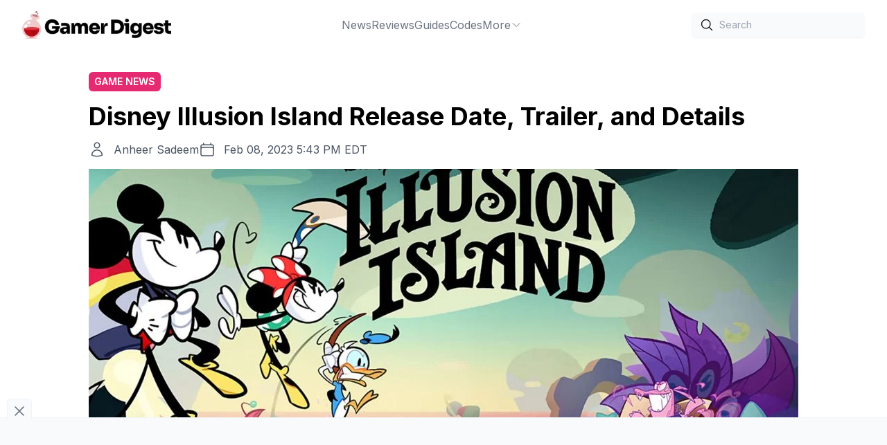

--- FILE ---
content_type: text/html;charset=UTF-8
request_url: https://gamerdigest.com/disney-illusion-island-release-date-trailer-and-details/
body_size: 6968
content:
<!DOCTYPE html>


<html lang="en">
    <head>
        <meta charset="UTF-8">
        <meta name="viewport" content="width=device-width">
        <link rel="icon" type="image/x-icon" href="/favicon.ico">
        <link rel="icon" href="/favicon-32x32.png" sizes="32x32">
        <link rel="icon" href="/favicon-192x192.png" sizes="192x192">
        <link rel="apple-touch-icon" href="/favicon-180x180.png">
        <link rel="preconnect" href="https://fonts.googleapis.com">
        <link rel="preconnect" href="https://fonts.gstatic.com" crossorigin>
        <meta name="msvalidate.01" content="9952447C18B7AFE167048403DF2937B1">
        <meta name="p:domain_verify" content="56479ff11eb2a9cea80608bd3d212f41">
        <title>Disney Illusion Island Release Date, Trailer, and Details - Gamer Digest</title>
<meta name="description" content="If you&#039;ve been awaiting Disney Illusion Island&#039;s release, you&#039;re in luck, as Nintendo Direct just announced the official release date. " />
<link rel="canonical" href="https://gamerdigest.com/disney-illusion-island-release-date-trailer-and-details/" />
<meta property="og:locale" content="en_US" />
<meta property="og:type" content="article" />
<meta property="og:title" content="Disney Illusion Island Release Date, Trailer, and Details" />
<meta property="og:description" content="If you&#039;ve been awaiting Disney Illusion Island&#039;s release, you&#039;re in luck, as Nintendo Direct just announced the official release date. " />
<meta property="og:url" content="https://gamerdigest.com/disney-illusion-island-release-date-trailer-and-details/" />
<meta property="og:site_name" content="Gamer Digest" />
<meta property="article:publisher" content="https://www.facebook.com/thegamerdigest" />
<meta property="article:published_time" content="2023-02-08T22:43:25+00:00" />
<meta property="article:modified_time" content="2023-02-08T22:43:37+00:00" />
<meta property="og:image" content="https://gamerdigest.com/wp-content/uploads/2023/02/illusion-island-featured.jpg" />
	<meta property="og:image:width" content="1920" />
	<meta property="og:image:height" content="1080" />
	<meta property="og:image:type" content="image/jpeg" />
<meta name="author" content="Anheer Sadeem" />
<meta name="twitter:card" content="summary_large_image" />
<meta name="twitter:creator" content="@gamer_digest" />
<meta name="twitter:site" content="@gamer_digest" />
<meta name="twitter:label1" content="Written by" />
	<meta name="twitter:data1" content="Anheer Sadeem" />
	<meta name="twitter:label2" content="Est. reading time" />
	<meta name="twitter:data2" content="1 minute" />
<script type="application/ld+json" class="yoast-schema-graph">{"@context":"https://schema.org","@graph":[{"@type":"Article","@id":"https://gamerdigest.com/disney-illusion-island-release-date-trailer-and-details/#article","isPartOf":{"@id":"https://gamerdigest.com/disney-illusion-island-release-date-trailer-and-details/"},"author":{"name":"Anheer Sadeem","@id":"https://gamerdigest.com/#/schema/person/259df7ff4f84ad387ecdbee7aa84522f"},"headline":"Disney Illusion Island Release Date, Trailer, and Details","datePublished":"2023-02-08T22:43:25+00:00","dateModified":"2023-02-08T22:43:37+00:00","mainEntityOfPage":{"@id":"https://gamerdigest.com/disney-illusion-island-release-date-trailer-and-details/"},"wordCount":177,"commentCount":0,"publisher":{"@id":"https://gamerdigest.com/#organization"},"image":{"@id":"https://gamerdigest.com/disney-illusion-island-release-date-trailer-and-details/#primaryimage"},"thumbnailUrl":"https://gamerdigest.com/wp-content/uploads/2023/02/illusion-island-featured.jpg","articleSection":["Game News"],"inLanguage":"en-US","potentialAction":[{"@type":"CommentAction","name":"Comment","target":["https://gamerdigest.com/disney-illusion-island-release-date-trailer-and-details/#respond"]}],"copyrightYear":"2023","copyrightHolder":{"@id":"https://gamerdigest.com/#organization"}},{"@type":"WebPage","@id":"https://gamerdigest.com/disney-illusion-island-release-date-trailer-and-details/","url":"https://gamerdigest.com/disney-illusion-island-release-date-trailer-and-details/","name":"Disney Illusion Island Release Date, Trailer, and Details - Gamer Digest","isPartOf":{"@id":"https://gamerdigest.com/#website"},"primaryImageOfPage":{"@id":"https://gamerdigest.com/disney-illusion-island-release-date-trailer-and-details/#primaryimage"},"image":{"@id":"https://gamerdigest.com/disney-illusion-island-release-date-trailer-and-details/#primaryimage"},"thumbnailUrl":"https://gamerdigest.com/wp-content/uploads/2023/02/illusion-island-featured.jpg","datePublished":"2023-02-08T22:43:25+00:00","dateModified":"2023-02-08T22:43:37+00:00","description":"If you've been awaiting Disney Illusion Island's release, you're in luck, as Nintendo Direct just announced the official release date. ","breadcrumb":{"@id":"https://gamerdigest.com/disney-illusion-island-release-date-trailer-and-details/#breadcrumb"},"inLanguage":"en-US","potentialAction":[{"@type":"ReadAction","target":["https://gamerdigest.com/disney-illusion-island-release-date-trailer-and-details/"]}]},{"@type":"ImageObject","inLanguage":"en-US","@id":"https://gamerdigest.com/disney-illusion-island-release-date-trailer-and-details/#primaryimage","url":"https://gamerdigest.com/wp-content/uploads/2023/02/illusion-island-featured.jpg","contentUrl":"https://gamerdigest.com/wp-content/uploads/2023/02/illusion-island-featured.jpg","width":1920,"height":1080},{"@type":"BreadcrumbList","@id":"https://gamerdigest.com/disney-illusion-island-release-date-trailer-and-details/#breadcrumb","itemListElement":[{"@type":"ListItem","position":1,"name":"Home","item":"https://gamerdigest.com/"},{"@type":"ListItem","position":2,"name":"Game News","item":"https://gamerdigest.com/category/news/"},{"@type":"ListItem","position":3,"name":"Disney Illusion Island Release Date, Trailer, and Details"}]},{"@type":"WebSite","@id":"https://gamerdigest.com/#website","url":"https://gamerdigest.com/","name":"Gamer Digest","description":"Video game guides without the fluff","publisher":{"@id":"https://gamerdigest.com/#organization"},"potentialAction":[],"inLanguage":"en-US"},{"@type":"Organization","@id":"https://gamerdigest.com/#organization","name":"Gamer Digest","url":"https://gamerdigest.com/","logo":{"@type":"ImageObject","inLanguage":"en-US","@id":"https://gamerdigest.com/#/schema/logo/image/","url":"https://gamerdigest.com/wp-content/uploads/2022/04/gd1.png","contentUrl":"https://gamerdigest.com/wp-content/uploads/2022/04/gd1.png","width":1000,"height":186,"caption":"Gamer Digest"},"image":{"@id":"https://gamerdigest.com/#/schema/logo/image/"},"sameAs":["https://www.facebook.com/thegamerdigest","https://twitter.com/gamer_digest","https://www.youtube.com/@gamerdigest","https://instagram.com/gamerdigest","https://pinterest.com/gamerdigest"]},{"@type":"Person","@id":"https://gamerdigest.com/#/schema/person/259df7ff4f84ad387ecdbee7aa84522f","name":"Anheer Sadeem","image":{"@type":"ImageObject","inLanguage":"en-US","@id":"https://gamerdigest.com/#/schema/person/image/","url":"https://secure.gravatar.com/avatar/c74c4d02c1d7ba07f3366bad27f8d9ac?s=96&d=mm&r=g","contentUrl":"https://secure.gravatar.com/avatar/c74c4d02c1d7ba07f3366bad27f8d9ac?s=96&d=mm&r=g","caption":"Anheer Sadeem"},"url":"https://gamerdigest.com/author/anheer/"}]}</script>
         
          
        
        
        
    <link rel="stylesheet" href="/_astro/404.41664d29.css" />
<link rel="stylesheet" href="/_astro/404.5dedc0c3.css" /><script type="module" src="/_astro/hoisted.a384b314.js"></script></head>
    <body>
        <div class="wrapper">
            <header class="flex p-4 lg:px-8 justify-between items-center sticky top-0 bg-white z-10">
    <div class="flex items-center gap-10">
        <a href="/" class="block">
            <img class="h-10 w-auto" alt="Gamer Digest" width="323" height="60" src="/_image?f=webp&#38;w=323&#38;h=60&#38;href=%2F_astro%2Flogo.27c54e21.png" loading="eager" decoding="async">
        </a>
    </div>
    <ul class="hidden lg:flex gap-10 text-gray-500 hover:text-gray-900">
        <li class="group relative dropdown">
    <a class="flex gap-2 items-center justify-center" href="https://gamerdigest.com/category/news/">
        News 
        
    </a>
    
</li><li class="group relative dropdown">
    <a class="flex gap-2 items-center justify-center" href="https://gamerdigest.com/tag/reviews/">
        Reviews 
        
    </a>
    
</li><li class="group relative dropdown">
    <a class="flex gap-2 items-center justify-center" href="https://gamerdigest.com/category/game-guides/">
        Guides 
        
    </a>
    
</li><li class="group relative dropdown">
    <a class="flex gap-2 items-center justify-center" href="https://gamerdigest.com/category/codes/">
        Codes 
        
    </a>
    
</li><li class="group relative dropdown">
    <a class="flex gap-2 items-center justify-center" href="#">
        More 
        <span>
                <svg xmlns="http://www.w3.org/2000/svg" fill="none" viewBox="0 0 24 24" stroke-width="1.5" stroke="currentColor" class="w-4 h-4">
                    <path stroke-linecap="round" stroke-linejoin="round" d="M19.5 8.25l-7.5 7.5-7.5-7.5"></path>
                </svg>
            </span>
    </a>
    <div class="z-10 group-hover:block group-hover:animate-fade-in dropdown-menu absolute hidden pt-1 h-auto">
            <ul class="flex flex-col gap-1 top-0 bg-white shadow-md px-6 py-8">
                <li class="whitespace-nowrap"><a href="https://gamerdigest.com/category/lists/">Lists</a></li><li class="whitespace-nowrap"><a href="https://gamerdigest.com/about-us/">About</a></li><li class="whitespace-nowrap"><a href="https://gamerdigest.com/privacy-policy/">Privacy Policy</a></li><li class="whitespace-nowrap"><a href="https://gamerdigest.com/review-policy/">Review Policy</a></li>
            </ul>
        </div>
</li>
    </ul>
    <div class="hidden lg:flex items-center gap-6">
        <div>
            <div class="relative rounded-md shadow-sm">
                <div class="pointer-events-none absolute inset-y-0 left-0 flex items-center pl-3">
                    <svg xmlns="http://www.w3.org/2000/svg" fill="none" viewBox="0 0 24 24" stroke-width="1.5" stroke="currentColor" class="w-5 h-5">
                        <path stroke-linecap="round" stroke-linejoin="round" d="M21 21l-5.197-5.197m0 0A7.5 7.5 0 105.196 5.196a7.5 7.5 0 0010.607 10.607z"></path>
                    </svg>
                </div>
                <form action="/search">
                    <input type="text" name="s" id="search" class="block w-full transition-all bg-gray-50 rounded-md border-0 py-1.5 pl-10 text-gray-900 placeholder:text-gray-400 focus:ring-1 focus:ring-inset focus:ring-gray-600 sm:text-sm sm:leading-6" placeholder="Search">
                </form>
            </div>
        </div>
    </div>

    <div class="flex lg:hidden items-center">
        <div id="menu-btn">
    <svg id="menu-open" xmlns="http://www.w3.org/2000/svg" fill="none" viewBox="0 0 24 24" stroke-width="1.5" stroke="currentColor" class="w-6 h-6">
        <path stroke-linecap="round" stroke-linejoin="round" d="M3.75 5.25h16.5m-16.5 4.5h16.5m-16.5 4.5h16.5m-16.5 4.5h16.5"></path>
    </svg>
    <svg id="menu-close" xmlns="http://www.w3.org/2000/svg" fill="none" viewBox="0 0 24 24" stroke-width="1.5" stroke="currentColor" class="w-6 h-6 hidden">
        <path stroke-linecap="round" stroke-linejoin="round" d="M6 18L18 6M6 6l12 12"></path>
    </svg>
</div>
        <div id="mobile-nav" class="-translate-x-full fixed z-10 top-0 left-0 bg-white w-full h-full mt-24 p-4 ease-in-out transition-all duration-300">
    <ul class="flex flex-col lg:flex-row gap-2 lg:gap-10 text-gray-500 hover:text-gray-900">
        <li class="group relative dropdown">
    <a class="flex gap-2" href="https://gamerdigest.com/category/news/">
        News 
    </a>
    
</li><li class="group relative dropdown">
    <a class="flex gap-2" href="https://gamerdigest.com/tag/reviews/">
        Reviews 
    </a>
    
</li><li class="group relative dropdown">
    <a class="flex gap-2" href="https://gamerdigest.com/category/game-guides/">
        Guides 
    </a>
    
</li><li class="group relative dropdown">
    <a class="flex gap-2" href="https://gamerdigest.com/category/codes/">
        Codes 
    </a>
    
</li><li class="group relative dropdown">
    <a class="flex gap-2" href="#">
        More 
    </a>
    <ul class="mt-2 flex flex-col gap-2  bg-white">
                <li class="flex whitespace-nowrap items-center">
                        <svg xmlns="http://www.w3.org/2000/svg" fill="none" viewBox="0 0 24 24" stroke-width="1.5" stroke="currentColor" class="mr-2 w-4 h-4">
                            <path stroke-linecap="round" stroke-linejoin="round" d="M8.25 4.5l7.5 7.5-7.5 7.5"></path>
                        </svg>
                        <a href="https://gamerdigest.com/category/lists/">Lists</a>
                    </li><li class="flex whitespace-nowrap items-center">
                        <svg xmlns="http://www.w3.org/2000/svg" fill="none" viewBox="0 0 24 24" stroke-width="1.5" stroke="currentColor" class="mr-2 w-4 h-4">
                            <path stroke-linecap="round" stroke-linejoin="round" d="M8.25 4.5l7.5 7.5-7.5 7.5"></path>
                        </svg>
                        <a href="https://gamerdigest.com/about-us/">About</a>
                    </li><li class="flex whitespace-nowrap items-center">
                        <svg xmlns="http://www.w3.org/2000/svg" fill="none" viewBox="0 0 24 24" stroke-width="1.5" stroke="currentColor" class="mr-2 w-4 h-4">
                            <path stroke-linecap="round" stroke-linejoin="round" d="M8.25 4.5l7.5 7.5-7.5 7.5"></path>
                        </svg>
                        <a href="https://gamerdigest.com/privacy-policy/">Privacy Policy</a>
                    </li><li class="flex whitespace-nowrap items-center">
                        <svg xmlns="http://www.w3.org/2000/svg" fill="none" viewBox="0 0 24 24" stroke-width="1.5" stroke="currentColor" class="mr-2 w-4 h-4">
                            <path stroke-linecap="round" stroke-linejoin="round" d="M8.25 4.5l7.5 7.5-7.5 7.5"></path>
                        </svg>
                        <a href="https://gamerdigest.com/review-policy/">Review Policy</a>
                    </li>
            </ul>
</li>
    </ul>

    <div class="mt-8 flex items-center justify-between gap-6">
        <div>
            <div class="relative rounded-md shadow-sm">
                <div class="pointer-events-none absolute inset-y-0 left-0 flex items-center pl-3">
                    <svg xmlns="http://www.w3.org/2000/svg" fill="none" viewBox="0 0 24 24" stroke-width="1.5" stroke="currentColor" class="w-5 h-5">
                        <path stroke-linecap="round" stroke-linejoin="round" d="M21 21l-5.197-5.197m0 0A7.5 7.5 0 105.196 5.196a7.5 7.5 0 0010.607 10.607z"></path>
                    </svg>
                </div>
                <form action="/search">
                    <input type="text" name="s" id="search-mobile" class="block w-full transition-all bg-gray-50 rounded-md border-0 py-1.5 pl-10 text-gray-900 placeholder:text-gray-400 focus:ring-1 focus:ring-inset focus:ring-gray-600 sm:text-sm sm:leading-6" placeholder="Search">
                </form>
            </div>
        </div>
    </div>
</div>
    </div>
</header>
            <main>
                
            <section class="py-8 px-4 container mx-auto">
    <div class="meta mb-4 max-w-screen-lg mx-auto">
        <div class="flex gap-2 flex-wrap">
<a href="/category/news/" class="rounded-md bg-razzmatazz text-white inline-block py-1 px-2 uppercase text-xs lg:text-sm font-semibold">Game News</a>

</div>
        <h1 class="text-3xl lg:text-4xl font-bold text-black py-4">Disney Illusion Island Release Date, Trailer, and Details</h1>
        <div class="flex flex-col lg:flex-row gap-2 lg:gap-5">
            <div class="flex text-gray-600">
    <svg xmlns="http://www.w3.org/2000/svg" fill="none" viewBox="0 0 24 24" stroke-width="1.5" stroke="currentColor" class="w-6 h-6 mr-3">
        <path stroke-linecap="round" stroke-linejoin="round" d="M15.75 6a3.75 3.75 0 11-7.5 0 3.75 3.75 0 017.5 0zM4.501 20.118a7.5 7.5 0 0114.998 0A17.933 17.933 0 0112 21.75c-2.676 0-5.216-.584-7.499-1.632z"></path>
      </svg>
    <a href="/author/anheer/">Anheer Sadeem</a>      
</div>
            <div class="flex text-gray-600">
    <svg xmlns="http://www.w3.org/2000/svg" fill="none" viewBox="0 0 24 24" stroke-width="1.5" stroke="currentColor" class="w-6 h-6 mr-3">
        <path stroke-linecap="round" stroke-linejoin="round" d="M6.75 3v2.25M17.25 3v2.25M3 18.75V7.5a2.25 2.25 0 012.25-2.25h13.5A2.25 2.25 0 0121 7.5v11.25m-18 0A2.25 2.25 0 005.25 21h13.5A2.25 2.25 0 0021 18.75m-18 0v-7.5A2.25 2.25 0 015.25 9h13.5A2.25 2.25 0 0121 11.25v7.5"></path>
    </svg>
    <time datetime="2023-02-08T17:43:25">Feb 08, 2023 5:43 PM EDT</time>
</div>

        </div>
        
        <div class="mt-4">
                <figure class="featured-image">
    <img width="1024px" height="500px" class="w-full object-cover max-h-[500px]" src="https://gamerdigest.com/wp-content/uploads/2023/02/illusion-island-featured-1024x576.jpg" alt="Disney Illusion Island Release Date, Trailer, and Details">
    <figcaption class="wp-element-caption"><em>Image: Disney</em></figcaption>
</figure>
            </div>
    </div>
    <div class="flex max-w-screen-lg gap-8 mx-auto">
        <div>
            <article>
                <div class="content prose lg:prose-lg">    <p><strong>If you’ve been eagerly awaiting<em> Disney Illusion Island’s</em> release, you’re in luck, as the recent Nintendo Direct just announced the official release date and other details.&nbsp;</strong></p>    <p>Disney Illusion Island is a new action-adventure coop game that features classic Disney characters and enemies. With up to 4-players on the Nintendo Switch, players play as Mickey, Minnie, Donald Duck, or Goofy.&nbsp;</p>    <div id="video-ad" class="ad video in-content"></div><h2 class="wp-block-heading" id="h-disney-illusion-island-release-date">Disney Illusion Island Release Date</h2>    <p>Disney Illusion Island will release exclusively on the Nintendo Switch on July 28, 2023, as stated in the February 8, 2023, <a href="https://gamerdigest.com/nintendo-direct-date-time-and-streaming-link-february-8-2023/">Nintendo Direct</a>.&nbsp;</p>    <h2 class="wp-block-heading" id="h-disney-illusion-island-trailer">Disney Illusion Island Trailer</h2>    <p>The minute-and-a-half gameplay trailer showcases some of the gameplay that will be in the game. The classic Disney models with a fresh, colorful aesthetic make this game look pretty fun.&nbsp;</p>    <p>Players can play as Mickey, Minnie, Donald, or Goofy and must find mysterious books to save the game’s island of Monoth.&nbsp;</p>    <figure class="wp-block-embed is-type-video is-provider-youtube wp-block-embed-youtube wp-embed-aspect-16-9 wp-has-aspect-ratio"><div class="wp-block-embed__wrapper"> <iframe loading="lazy" title="Disney Illusion Island - Nintendo Direct 2.8.2023" width="500" height="281" src="https://www.youtube.com/embed/Ll9zSkf4Cfw?feature=oembed" frameborder="0" allow="accelerometer; autoplay; clipboard-write; encrypted-media; gyroscope; picture-in-picture; web-share" allowfullscreen=""></iframe> </div></figure>    <p>Players can pre-order Disney Illusion Island on the <a href="https://www.nintendo.com/store/products/disney-illusion-island-switch/" target="_blank" rel="noreferrer noopener">official Nintendo website</a>.&nbsp;</p><div id="ad-in-content-0" data-ad-id="0" class="ad banner auto in-content"></div>    <p>See our <a href="https://gamerdigest.com/category/news/">News Section</a> for more news like this. </p> </div>
                <aside class="bg-zinc-50 mt-16 p-4">
    <div class="mb-4 font-bold text-xl">About the author</div>
    <div class="flex flex-col lg:flex-row gap-4 mb-4">
        <img src="https://secure.gravatar.com/avatar/c74c4d02c1d7ba07f3366bad27f8d9ac?s=96&#38;d=mm&#38;r=g" alt="Anheer Sadeem" class="w-24 h-full mx-auto lg:mx-0">
        <div>
            <div class="font-bold text-lg">Anheer Sadeem</div>
            <p></p>
        </div>
    </div>
    <div class="text-right">
        <a href="/author/anheer/" class="text-indigo-600">More From Anheer Sadeem</a>
    </div>
</aside>
            </article>
            <div class="mt-16">
    <div class="mb-4 font-bold text-xl">More From Us</div>
    <div class="grid grid-cols-1 lg:grid-cols-2 gap-8">
        <div class="relative h-[300px]">
    <a href="/remnant-2-review/">
        <img loading="lazy" class="w-full h-full object-cover" src="https://gamerdigest.com/wp-content/uploads/2023/08/Remannt-2-Artwork-300x169.jpg" alt="Remnant 2 Review: An Excellent Adventure">
        <div class="absolute top-0 w-full h-full bg-gradient-to-b from-transparent via-transparent to-black">
        </div>
    </a>
    <div class="absolute bottom-0 p-6">
        <a href="/tag/remnant-ii/" class="rounded-md bg-razzmatazz text-white inline-block py-1 px-2 uppercase text-xs font-semibold">Remnant II</a>
        <a href="/remnant-2-review/" class="text-white font-bold text-lg mt-2.5 block">Remnant 2 Review: An Excellent Adventure</a>
    </div>
</div><div class="relative h-[300px]">
    <a href="/hunt-showdown-tide-of-shadows-twitch-drops-july-26/">
        <img loading="lazy" class="w-full h-full object-cover" src="https://gamerdigest.com/wp-content/uploads/2023/07/Hunt-Showdown-Key-Art-300x169.jpg" alt="Hunt: Showdown Tide of Shadows Twitch Drops July 26">
        <div class="absolute top-0 w-full h-full bg-gradient-to-b from-transparent via-transparent to-black">
        </div>
    </a>
    <div class="absolute bottom-0 p-6">
        <a href="/tag/hunt-showdown/" class="rounded-md bg-razzmatazz text-white inline-block py-1 px-2 uppercase text-xs font-semibold">Hunt: Showdown</a>
        <a href="/hunt-showdown-tide-of-shadows-twitch-drops-july-26/" class="text-white font-bold text-lg mt-2.5 block">Hunt: Showdown Tide of Shadows Twitch Drops July 26</a>
    </div>
</div><div class="relative h-[300px]">
    <a href="/xenonauts-2-early-access-review/">
        <img loading="lazy" class="w-full h-full object-cover" src="https://gamerdigest.com/wp-content/uploads/2023/07/Xenonauts-2-earth-featured-artwork-300x169.jpg" alt="Xenonauts 2 Early Access Review: Fresh Tweaks, Same Great Taste">
        <div class="absolute top-0 w-full h-full bg-gradient-to-b from-transparent via-transparent to-black">
        </div>
    </a>
    <div class="absolute bottom-0 p-6">
        <a href="/tag/reviews/" class="rounded-md bg-razzmatazz text-white inline-block py-1 px-2 uppercase text-xs font-semibold">Reviews</a>
        <a href="/xenonauts-2-early-access-review/" class="text-white font-bold text-lg mt-2.5 block">Xenonauts 2 Early Access Review: Fresh Tweaks, Same Great Taste</a>
    </div>
</div><div class="relative h-[300px]">
    <a href="/contraband-police-gets-endless-mode/">
        <img loading="lazy" class="w-full h-full object-cover" src="https://gamerdigest.com/wp-content/uploads/2023/07/contraband-police-featured-300x169.jpg" alt="Contraband Police Gets Endless Mode">
        <div class="absolute top-0 w-full h-full bg-gradient-to-b from-transparent via-transparent to-black">
        </div>
    </a>
    <div class="absolute bottom-0 p-6">
        <a href="/tag/contraband-police/" class="rounded-md bg-razzmatazz text-white inline-block py-1 px-2 uppercase text-xs font-semibold">Contraband Police</a>
        <a href="/contraband-police-gets-endless-mode/" class="text-white font-bold text-lg mt-2.5 block">Contraband Police Gets Endless Mode</a>
    </div>
</div>
    </div>
</div>
        </div>
        <aside class="hidden flex-[0_0_300px] lg:block">
            <div class="h-full">
    <div id="sidebar-right-1" class="ad sidebar"></div>
    <div id="sidebar-right-2" class="ad sidebar mt-24 sticky top-[80px]"></div>
</div>
        </aside>
    </div>
</section>

<script async src="/scripts/toc.min.js"></script>
        
            </main>
            <script>window.dataLayer = window.dataLayer || [];window.dataLayer.push({"event":"wp_data","post_type":"post","author":"Anheer Sadeem","categories":["Game News"],"tags":[],"is_single":true});</script>
            <footer class="px-4 pt-24 pb-32 flex flex-col gap-9 items-center">
    <ul class="flex flex-wrap gap-x-10 gap-y-2 justify-center text-gray-500">
        <li><a href="https://gamerdigest.com">Home</a></li><li><a href="https://gamerdigest.com/about-us/">About Us</a></li><li><a href="https://gamerdigest.com/contact-us/">Contact Us</a></li><li><a href="https://gamerdigest.com/accessibility/">Accessibility</a></li><li><a href="https://gamerdigest.com/terms-of-use/">Terms of Use</a></li><li><a href="https://gamerdigest.com/privacy-policy/">Privacy Policy</a></li><li><a href="https://gamerdigest.com/editorial-policy/">Editorial Policy</a></li>
    </ul>
    <div class="socials flex gap-7 items-center">
        <a href="https://www.facebook.com/thegamerdigest" target="_blank" aria-label="Facebook" rel="me" class="fill-gray-400 hover:fill-gray-500">
            <svg class="w-6 h-6" role="img" viewBox="0 0 24 24" xmlns="http://www.w3.org/2000/svg"><title>Facebook</title><path d="M24 12.073c0-6.627-5.373-12-12-12s-12 5.373-12 12c0 5.99 4.388 10.954 10.125 11.854v-8.385H7.078v-3.47h3.047V9.43c0-3.007 1.792-4.669 4.533-4.669 1.312 0 2.686.235 2.686.235v2.953H15.83c-1.491 0-1.956.925-1.956 1.874v2.25h3.328l-.532 3.47h-2.796v8.385C19.612 23.027 24 18.062 24 12.073z"></path></svg>
        </a>
        <a href="https://instagram.com/gamerdigest" target="_blank" aria-label="Instagram" rel="me" class="fill-gray-400 hover:fill-gray-500">
            <svg class="w-6 h-6" role="img" viewBox="0 0 24 24" xmlns="http://www.w3.org/2000/svg"><title>Instagram</title><path d="M12 0C8.74 0 8.333.015 7.053.072 5.775.132 4.905.333 4.14.63c-.789.306-1.459.717-2.126 1.384S.935 3.35.63 4.14C.333 4.905.131 5.775.072 7.053.012 8.333 0 8.74 0 12s.015 3.667.072 4.947c.06 1.277.261 2.148.558 2.913.306.788.717 1.459 1.384 2.126.667.666 1.336 1.079 2.126 1.384.766.296 1.636.499 2.913.558C8.333 23.988 8.74 24 12 24s3.667-.015 4.947-.072c1.277-.06 2.148-.262 2.913-.558.788-.306 1.459-.718 2.126-1.384.666-.667 1.079-1.335 1.384-2.126.296-.765.499-1.636.558-2.913.06-1.28.072-1.687.072-4.947s-.015-3.667-.072-4.947c-.06-1.277-.262-2.149-.558-2.913-.306-.789-.718-1.459-1.384-2.126C21.319 1.347 20.651.935 19.86.63c-.765-.297-1.636-.499-2.913-.558C15.667.012 15.26 0 12 0zm0 2.16c3.203 0 3.585.016 4.85.071 1.17.055 1.805.249 2.227.415.562.217.96.477 1.382.896.419.42.679.819.896 1.381.164.422.36 1.057.413 2.227.057 1.266.07 1.646.07 4.85s-.015 3.585-.074 4.85c-.061 1.17-.256 1.805-.421 2.227-.224.562-.479.96-.899 1.382-.419.419-.824.679-1.38.896-.42.164-1.065.36-2.235.413-1.274.057-1.649.07-4.859.07-3.211 0-3.586-.015-4.859-.074-1.171-.061-1.816-.256-2.236-.421-.569-.224-.96-.479-1.379-.899-.421-.419-.69-.824-.9-1.38-.165-.42-.359-1.065-.42-2.235-.045-1.26-.061-1.649-.061-4.844 0-3.196.016-3.586.061-4.861.061-1.17.255-1.814.42-2.234.21-.57.479-.96.9-1.381.419-.419.81-.689 1.379-.898.42-.166 1.051-.361 2.221-.421 1.275-.045 1.65-.06 4.859-.06l.045.03zm0 3.678c-3.405 0-6.162 2.76-6.162 6.162 0 3.405 2.76 6.162 6.162 6.162 3.405 0 6.162-2.76 6.162-6.162 0-3.405-2.76-6.162-6.162-6.162zM12 16c-2.21 0-4-1.79-4-4s1.79-4 4-4 4 1.79 4 4-1.79 4-4 4zm7.846-10.405c0 .795-.646 1.44-1.44 1.44-.795 0-1.44-.646-1.44-1.44 0-.794.646-1.439 1.44-1.439.793-.001 1.44.645 1.44 1.439z"></path></svg>
        </a>
        <a href="https://twitter.com/gamer_digest" target="_blank" aria-label="Twitter" rel="me" class="fill-gray-400 hover:fill-gray-500">
            <svg class="w-6 h-6" role="img" viewBox="0 0 24 24" xmlns="http://www.w3.org/2000/svg"><title>Twitter</title><path d="M23.953 4.57a10 10 0 01-2.825.775 4.958 4.958 0 002.163-2.723c-.951.555-2.005.959-3.127 1.184a4.92 4.92 0 00-8.384 4.482C7.69 8.095 4.067 6.13 1.64 3.162a4.822 4.822 0 00-.666 2.475c0 1.71.87 3.213 2.188 4.096a4.904 4.904 0 01-2.228-.616v.06a4.923 4.923 0 003.946 4.827 4.996 4.996 0 01-2.212.085 4.936 4.936 0 004.604 3.417 9.867 9.867 0 01-6.102 2.105c-.39 0-.779-.023-1.17-.067a13.995 13.995 0 007.557 2.209c9.053 0 13.998-7.496 13.998-13.985 0-.21 0-.42-.015-.63A9.935 9.935 0 0024 4.59z"></path></svg>
        </a>
        <a href="https://www.youtube.com/@gamerdigest" target="_blank" aria-label="YouTube" rel="me" class="fill-gray-400 hover:fill-gray-500">
            <svg class="w-6 h-6" role="img" viewBox="0 0 24 24" xmlns="http://www.w3.org/2000/svg"><title>YouTube</title><path d="M23.498 6.186a3.016 3.016 0 0 0-2.122-2.136C19.505 3.545 12 3.545 12 3.545s-7.505 0-9.377.505A3.017 3.017 0 0 0 .502 6.186C0 8.07 0 12 0 12s0 3.93.502 5.814a3.016 3.016 0 0 0 2.122 2.136c1.871.505 9.376.505 9.376.505s7.505 0 9.377-.505a3.015 3.015 0 0 0 2.122-2.136C24 15.93 24 12 24 12s0-3.93-.502-5.814zM9.545 15.568V8.432L15.818 12l-6.273 3.568z"></path></svg>
        </a>
    </div>
    <div class="text-gray-400">
        © 2026 Gamer Digest. All rights reserved.
    </div>
</footer>
        </div>
    <script async src="/scripts/basicLightbox.min.js"></script>
</body></html>

--- FILE ---
content_type: text/html; charset=utf-8
request_url: https://www.google.com/recaptcha/api2/aframe
body_size: 267
content:
<!DOCTYPE HTML><html><head><meta http-equiv="content-type" content="text/html; charset=UTF-8"></head><body><script nonce="4PNMT2AyNIAArmwDD04b3g">/** Anti-fraud and anti-abuse applications only. See google.com/recaptcha */ try{var clients={'sodar':'https://pagead2.googlesyndication.com/pagead/sodar?'};window.addEventListener("message",function(a){try{if(a.source===window.parent){var b=JSON.parse(a.data);var c=clients[b['id']];if(c){var d=document.createElement('img');d.src=c+b['params']+'&rc='+(localStorage.getItem("rc::a")?sessionStorage.getItem("rc::b"):"");window.document.body.appendChild(d);sessionStorage.setItem("rc::e",parseInt(sessionStorage.getItem("rc::e")||0)+1);localStorage.setItem("rc::h",'1769008538232');}}}catch(b){}});window.parent.postMessage("_grecaptcha_ready", "*");}catch(b){}</script></body></html>